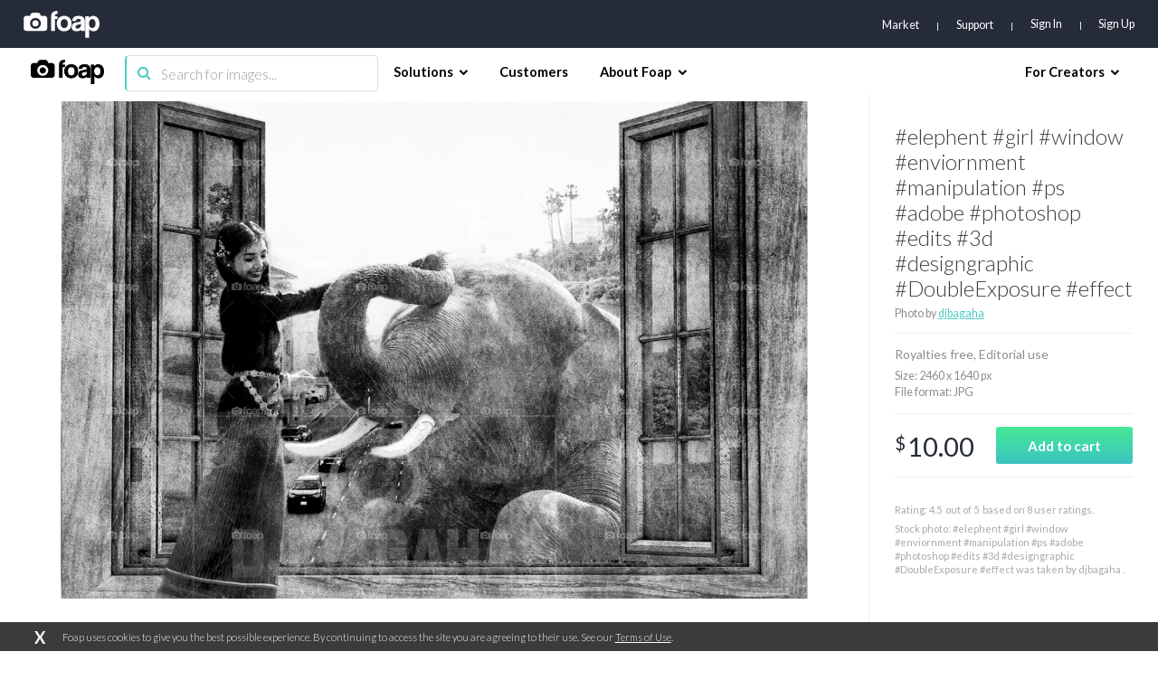

--- FILE ---
content_type: text/html; charset=utf-8
request_url: https://www.google.com/recaptcha/api2/aframe
body_size: 269
content:
<!DOCTYPE HTML><html><head><meta http-equiv="content-type" content="text/html; charset=UTF-8"></head><body><script nonce="TFHrDJ3QZBzoNV_7S21XrQ">/** Anti-fraud and anti-abuse applications only. See google.com/recaptcha */ try{var clients={'sodar':'https://pagead2.googlesyndication.com/pagead/sodar?'};window.addEventListener("message",function(a){try{if(a.source===window.parent){var b=JSON.parse(a.data);var c=clients[b['id']];if(c){var d=document.createElement('img');d.src=c+b['params']+'&rc='+(localStorage.getItem("rc::a")?sessionStorage.getItem("rc::b"):"");window.document.body.appendChild(d);sessionStorage.setItem("rc::e",parseInt(sessionStorage.getItem("rc::e")||0)+1);localStorage.setItem("rc::h",'1769376571600');}}}catch(b){}});window.parent.postMessage("_grecaptcha_ready", "*");}catch(b){}</script></body></html>